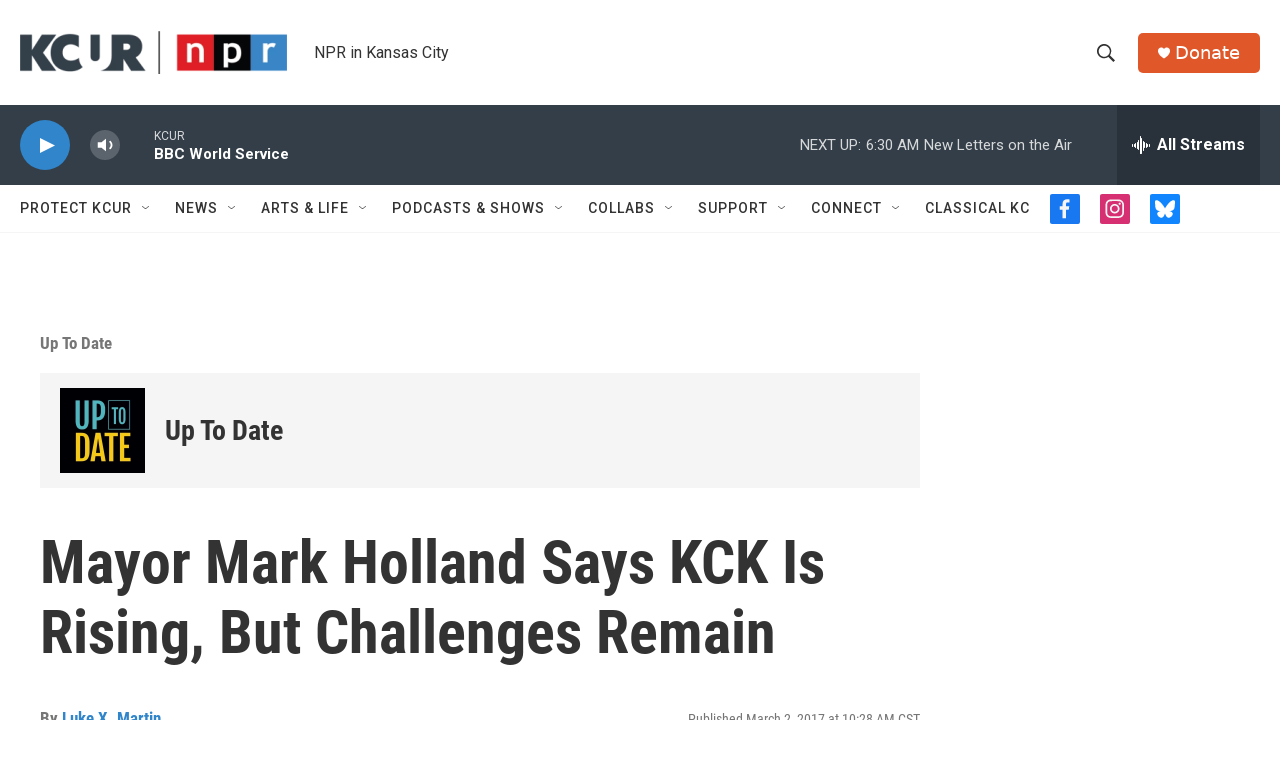

--- FILE ---
content_type: text/html; charset=utf-8
request_url: https://www.google.com/recaptcha/api2/aframe
body_size: 271
content:
<!DOCTYPE HTML><html><head><meta http-equiv="content-type" content="text/html; charset=UTF-8"></head><body><script nonce="LL_I9AkZwQOJbBFqkg0DjA">/** Anti-fraud and anti-abuse applications only. See google.com/recaptcha */ try{var clients={'sodar':'https://pagead2.googlesyndication.com/pagead/sodar?'};window.addEventListener("message",function(a){try{if(a.source===window.parent){var b=JSON.parse(a.data);var c=clients[b['id']];if(c){var d=document.createElement('img');d.src=c+b['params']+'&rc='+(localStorage.getItem("rc::a")?sessionStorage.getItem("rc::b"):"");window.document.body.appendChild(d);sessionStorage.setItem("rc::e",parseInt(sessionStorage.getItem("rc::e")||0)+1);localStorage.setItem("rc::h",'1768734390730');}}}catch(b){}});window.parent.postMessage("_grecaptcha_ready", "*");}catch(b){}</script></body></html>